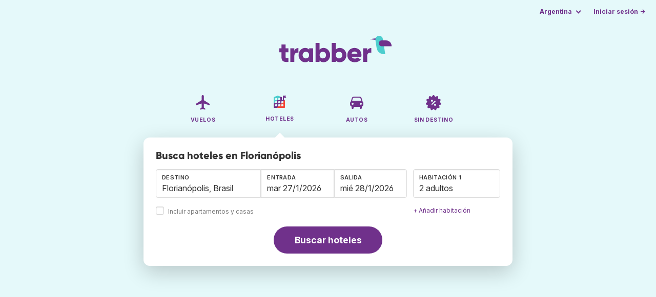

--- FILE ---
content_type: text/html;charset=utf-8
request_url: https://www.trabber.com.ar/hoteles/brasil-br/florianopolis-3463237/
body_size: 12816
content:
<!DOCTYPE html>
<html lang="es" >
<head>
<meta charset="utf-8">
<base href="https://www.trabber.com.ar/">
<meta name="viewport" content="width=device-width,initial-scale=1">
<meta name="mobile-web-app-capable" content="yes">
<meta name="apple-mobile-web-app-capable" content="yes">
<meta name="apple-mobile-web-app-status-bar-style" content="black-translucent">
<meta name="apple-mobile-web-app-title" content="Trabber">
<meta name="robots" content="max-image-preview:large"><link rel="apple-touch-icon" sizes="180x180" href="/apple-touch-icon.png">
<link rel="icon" type="image/png" sizes="32x32" href="/favicon-32x32.png">
<link rel="icon" type="image/png" sizes="16x16" href="/favicon-16x16.png">
<link rel="manifest" href="/site.webmanifest">
<link rel="mask-icon" href="/safari-pinned-tab.svg" color="#70318b">
<meta name="msapplication-TileColor" content="#70318b">
<meta name="msapplication-config" content="/browserconfig.xml">
<meta name="theme-color" content="#70318b">
<link rel="preload" as="font" href="https://www.trabber.com.ar/fonts/InterVariable.woff2" type="font/woff2" crossorigin="anonymous">
<link rel="preload" as="font" href="https://www.trabber.com.ar/fonts/Gilroy-ExtraBold.woff2" type="font/woff2" crossorigin="anonymous">
<meta property="og:image" content="https://upload.wikimedia.org/wikipedia/commons/thumb/0/09/Morro_da_Cruz%2C_Florian%C3%B3polis_-_SC%2C_Brazil_-_panoramio_%28cropped%29.jpg/1200px-Morro_da_Cruz%2C_Florian%C3%B3polis_-_SC%2C_Brazil_-_panoramio_%28cropped%29.webp">
<script>
!function(){var e=!1;window.onerror=function(n,r,o,t,a){if(!e){var s={href:document.location.href,msg:n,url:r,line:o,col:t};null!=a&&(s.message=a.message,s.name=a.name,s.stack=a.stack);var i=new XMLHttpRequest;i.open("POST","/admin/javascript-report"),i.send(JSON.stringify(s)),e=!0}return!1}}();
</script>
<script>
function footerContact() {
    window.location.href="https://www.trabber.com.ar/contact" + "?url=" + encodeURIComponent(window.location.href);
}
var trbq = trbq || [];
trbq.push(['globalInit']);

window.dataLayer = window.dataLayer || [];
function gtag(){dataLayer.push(arguments);}
</script>
<script async src="https://accounts.google.com/gsi/client"></script><title>Hoteles baratos en Florianópolis desde $ 35.871 - Trabber Hoteles</title>
<meta name="description" content="Busca hoteles baratos en Florianópolis. Compara y encuentra el mejor precio en Trabber y reserva tu hotel en Florianópolis.">
<meta name="twitter:card" content="summary">
<meta name="twitter:site" content="@Trabber">
<meta name="twitter:title" content="Hoteles baratos en Florianópolis desde $ 35.871 - Trabber Hoteles">
<meta name="twitter:description" content="Busca hoteles baratos en Florianópolis. Compara y encuentra el mejor precio en Trabber y reserva tu hotel en Florianópolis.">
<meta name="twitter:image" content="https://www.trabber.com.ar/images/logos/tw-share.png">
<meta name="twitter:image:width" content="1024">
<meta name="twitter:image:height" content="512">
<meta name="referrer" content="no-referrer">
<script>
trbq.push(function() {

    hotelFormFocus();

    document.getElementById("js_support").value = 'Y';

    addLocationAutocomplete("dest_text", "dest_container", "dest", "https://www.trabber.com.ar/ajax/dest_autocomplete", {gApi: true});

    window.maxRooms = 10;


    addPikadayCombo('from_date','to_date','/',1,1,true);

    addTravellersDropdown('ages1', 'passengers_text1','adults1','children1',null,'adulto','adultos','menor','menores');


    

});
</script>
<script type="application/ld+json">
{
"@context":"https://schema.org",
"@type":"WebSite",
"name":"Trabber",
"url": "https://www.trabber.com.ar/"
}
</script>
<script type="application/ld+json">
{
"@context":"https://schema.org",
"@type":"Organization",
"name":"Trabber",
"url":"https://www.trabber.com.ar/",

"sameAs":["https://www.facebook.com/trabber",
"https://x.com/Trabber",
"https://www.instagram.com/trabber/",
"https://www.youtube.com/@trabber"],

"logo":"https://www.trabber.com.ar/images/logo-trabber.svg"
}
</script>
<script>
function showWanning() {
    document.getElementById("wanningmsg").innerHTML = "<b>El navegador ha bloqueado las ventanas de comparación</b><br>Revisa las opciones de tu navegador para permitir ventanas emergentes.<br>";
    document.getElementById("wanning").style.display = "block";
}
</script>
<script>
gtag('js', new Date());
function rP(i,n){var t,r=i.split("?")[0],e=[],l=-1!==i.indexOf("?")?i.split("?")[1]:"";if(""!==l){var s=l.indexOf("#");-1!==s&&(l=l.substring(0,s));for(var f=(e=l.split("&")).length-1;f>=0;f-=1)t=e[f].split("=")[0],n.indexOf(t)>=0&&e.splice(f,1);e.length&&(r=r+"?"+e.join("&"))}return r}
var ga4ecb = function (en) {

};

var ga4cfg = {

    send_page_view: false
};
var ga4up = {};
gtag('set','page_location',rP(document.location.href,['id','ead','ttclickid']));

ga4up['app'] = 'false';

ga4up['device_cat'] = 'laptop-16';
gtag('set','user_properties',ga4up);

gtag('config', 'G-HC0X13S1L6', ga4cfg);
gtag('event', 'page_view', {
    'event_callback': function() {
        ga4ecb('page_view');
    }
});

gtag('config', 'AW-1062050928');
</script>


<link rel="stylesheet" href="https://www.trabber.com.ar/css/style.min.css?7a00516ce281656093e26d6a4fad4ecd.cache.css">
<meta property="twitter:account_id" content="4503599629823226">
<meta name="facebook-domain-verification" content="p50hmsofx3vvw9043nuzbgcg58vzt5">
<link rel="canonical" href="https://www.trabber.com.ar/hoteles/brasil-br/florianopolis-3463237/">
<link rel="alternate" hreflang="ca" href="https://www.trabber.cat/hotels/brasil-br/florianopolis-3463237/">
<link rel="alternate" hreflang="ca-es" href="https://www.trabber.cat/hotels/brasil-br/florianopolis-3463237/">
<link rel="alternate" hreflang="de" href="https://www.trabber.de/hotels/brasilien-br/florianopolis-3463237/">
<link rel="alternate" hreflang="de-at" href="https://www.trabber.at/hotels/brasilien-br/florianopolis-3463237/">
<link rel="alternate" hreflang="de-ch" href="https://www.trabber.ch/hotels/brasilien-br/florianopolis-3463237/">
<link rel="alternate" hreflang="de-de" href="https://www.trabber.de/hotels/brasilien-br/florianopolis-3463237/">
<link rel="alternate" hreflang="en" href="https://www.trabber.us/hotels/brazil-br/florianopolis-3463237/">
<link rel="alternate" hreflang="en-au" href="https://www.trabber.com.au/hotels/brazil-br/florianopolis-3463237/">
<link rel="alternate" hreflang="en-ca" href="https://www.trabber.ca/hotels/brazil-br/florianopolis-3463237/">
<link rel="alternate" hreflang="en-de" href="https://www.trabber.de/en/hotels/brazil-br/florianopolis-3463237/">
<link rel="alternate" hreflang="en-es" href="https://www.trabber.es/en/hotels/brazil-br/florianopolis-3463237/">
<link rel="alternate" hreflang="en-gb" href="https://www.trabber.co.uk/hotels/brazil-br/florianopolis-3463237/">
<link rel="alternate" hreflang="en-ie" href="https://www.trabber.ie/hotels/brazil-br/florianopolis-3463237/">
<link rel="alternate" hreflang="en-in" href="https://www.trabber.in/hotels/brazil-br/florianopolis-3463237/">
<link rel="alternate" hreflang="en-nz" href="https://www.trabber.co.nz/hotels/brazil-br/florianopolis-3463237/">
<link rel="alternate" hreflang="en-us" href="https://www.trabber.us/hotels/brazil-br/florianopolis-3463237/">
<link rel="alternate" hreflang="en-za" href="https://www.trabber.co.za/hotels/brazil-br/florianopolis-3463237/">
<link rel="alternate" hreflang="es" href="https://www.trabber.es/hoteles/brasil-br/florianopolis-3463237/">
<link rel="alternate" hreflang="es-ar" href="https://www.trabber.com.ar/hoteles/brasil-br/florianopolis-3463237/">
<link rel="alternate" hreflang="es-cl" href="https://www.trabber.cl/hoteles/brasil-br/florianopolis-3463237/">
<link rel="alternate" hreflang="es-co" href="https://www.trabber.co/hoteles/brasil-br/florianopolis-3463237/">
<link rel="alternate" hreflang="es-cr" href="https://www.trabber.co.cr/hoteles/brasil-br/florianopolis-3463237/">
<link rel="alternate" hreflang="es-ec" href="https://www.trabber.ec/hoteles/brasil-br/florianopolis-3463237/">
<link rel="alternate" hreflang="es-es" href="https://www.trabber.es/hoteles/brasil-br/florianopolis-3463237/">
<link rel="alternate" hreflang="es-gt" href="https://www.trabber.gt/hoteles/brasil-br/florianopolis-3463237/">
<link rel="alternate" hreflang="es-mx" href="https://www.trabber.mx/hoteles/brasil-br/florianopolis-3463237/">
<link rel="alternate" hreflang="es-pa" href="https://www.trabber.com.pa/hoteles/brasil-br/florianopolis-3463237/">
<link rel="alternate" hreflang="es-pe" href="https://www.trabber.pe/hoteles/brasil-br/florianopolis-3463237/">
<link rel="alternate" hreflang="es-us" href="https://www.trabber.us/es/hoteles/brasil-br/florianopolis-3463237/">
<link rel="alternate" hreflang="es-ve" href="https://www.trabber.com.ve/hoteles/brasil-br/florianopolis-3463237/">
<link rel="alternate" hreflang="fr" href="https://www.trabber.fr/hotels/bresil-br/florianopolis-3463237/">
<link rel="alternate" hreflang="fr-ca" href="https://www.trabber.ca/fr/hotels/bresil-br/florianopolis-3463237/">
<link rel="alternate" hreflang="fr-ch" href="https://www.trabber.ch/fr/hotels/bresil-br/florianopolis-3463237/">
<link rel="alternate" hreflang="fr-fr" href="https://www.trabber.fr/hotels/bresil-br/florianopolis-3463237/">
<link rel="alternate" hreflang="it" href="https://www.trabber.it/hotel/brasile-br/florianopolis-3463237/">
<link rel="alternate" hreflang="it-ch" href="https://www.trabber.ch/it/hotel/brasile-br/florianopolis-3463237/">
<link rel="alternate" hreflang="it-it" href="https://www.trabber.it/hotel/brasile-br/florianopolis-3463237/">
<link rel="alternate" hreflang="pt" href="https://www.trabber.com.br/hoteis/brasil-br/florianopolis-3463237/">
<link rel="alternate" hreflang="pt-br" href="https://www.trabber.com.br/hoteis/brasil-br/florianopolis-3463237/">
<link rel="alternate" hreflang="pt-pt" href="https://www.trabber.pt/hoteis/brasil-br/florianopolis-3463237/">

<link rel="next" href="https://www.trabber.com.ar/hoteles/brasil-br/florianopolis-3463237/?page=2">
<link rel="prefetch" href="https://www.trabber.com.ar/images/icons/dot-loader.svg">
<script async src="https://www.trabber.com.ar/javascript/z/new-es.js?36faafdbb8373ee9b03e68ad58e27429.cache.js"></script>
<script async src="https://www.googletagmanager.com/gtag/js?id=AW-1062050928"></script>
</head>
<body class="home">

<!-- arya -->

<div class="background-image-container background-hotel"></div>

<section class="masthead">

    <div class="bar">
        <div class="bar-left">
        </div>
        <div class="bar-right">
            <script>
    
    // if (('serviceWorker' in navigator) && ('PushManager' in window)) {
    if (('serviceWorker' in navigator)) {
        window.addEventListener('load', function() {
            navigator.serviceWorker.register('https://www.trabber.com.ar/service-worker.js');
        });
    }

    if (('serviceWorker' in navigator) && ('PushManager' in window) && ('ready' in window.navigator.serviceWorker)) {
        window.navigator.serviceWorker.ready
            .then(function(reg) {
                if (!('pushManager' in reg)) {
                    return;
                }
                reg.pushManager.getSubscription()
                    .then(function(subscription) {
                        trbq.push(['getSubscriptions','https://www.trabber.com.ar/',JSON.stringify(subscription)]);
                    });
            });
    }
</script>

<div id="alerts" class="bar-item" style="display:none;">
    <div class="dropdown">
        <div>
            <button class="button is-small is-text" aria-haspopup="false" onclick="location.href='https://www.trabber.com.ar/alerts/'">
                <span>Alertas (<span id="alertsNum"></span>)</span>
            </button>
        </div>
    </div>
</div>

<div class="bar-item">
    <div class="dropdown dropdown-autoclose">
        <div class="dropdown-trigger">
            <button class="button is-small is-text" aria-haspopup="true" aria-controls="country-menu">
                <span>Argentina</span>
            </button>
        </div>
        <div class="dropdown-menu is-multi-column" role="menu" id="country-menu">
            <div class="dropdown-content">
                <a class="dropdown-item" href="https://www.trabber.com.ar/hoteles/brasil-br/florianopolis-3463237/"><span class="flags flag-ar"> </span> Argentina</a><a class="dropdown-item" href="https://www.trabber.com.au/hotels/brazil-br/florianopolis-3463237/"><span class="flags flag-au"> </span> Australia</a><a class="dropdown-item" href="https://www.trabber.com.br/hoteis/brasil-br/florianopolis-3463237/"><span class="flags flag-br"> </span> Brasil</a><a class="dropdown-item" href="https://www.trabber.ca/hotels/brazil-br/florianopolis-3463237/"><span class="flags flag-ca"> </span> Canada (en)</a><a class="dropdown-item" href="https://www.trabber.ca/fr/hotels/bresil-br/florianopolis-3463237/"><span class="flags flag-ca"> </span> Canada (fr)</a><a class="dropdown-item" href="https://www.trabber.cl/hoteles/brasil-br/florianopolis-3463237/"><span class="flags flag-cl"> </span> Chile</a><a class="dropdown-item" href="https://www.trabber.co/hoteles/brasil-br/florianopolis-3463237/"><span class="flags flag-co"> </span> Colombia</a><a class="dropdown-item" href="https://www.trabber.co.cr/hoteles/brasil-br/florianopolis-3463237/"><span class="flags flag-cr"> </span> Costa Rica</a><a class="dropdown-item" href="https://www.trabber.de/hotels/brasilien-br/florianopolis-3463237/"><span class="flags flag-de"> </span> Deutschland (de)</a><a class="dropdown-item" href="https://www.trabber.de/en/hotels/brazil-br/florianopolis-3463237/"><span class="flags flag-de"> </span> Germany (en)</a><a class="dropdown-item" href="https://www.trabber.ec/hoteles/brasil-br/florianopolis-3463237/"><span class="flags flag-ec"> </span> Ecuador</a><a class="dropdown-item" href="https://www.trabber.es/hoteles/brasil-br/florianopolis-3463237/"><span class="flags flag-es"> </span> España (es)</a><a class="dropdown-item" href="https://www.trabber.cat/hotels/brasil-br/florianopolis-3463237/"><span class="flags flag-es"> </span> Espanya (ca)</a><a class="dropdown-item" href="https://www.trabber.es/en/hotels/brazil-br/florianopolis-3463237/"><span class="flags flag-es"> </span> Spain (en)</a><a class="dropdown-item" href="https://www.trabber.fr/hotels/bresil-br/florianopolis-3463237/"><span class="flags flag-fr"> </span> France</a><a class="dropdown-item" href="https://www.trabber.gt/hoteles/brasil-br/florianopolis-3463237/"><span class="flags flag-gt"> </span> Guatemala</a><a class="dropdown-item" href="https://www.trabber.in/hotels/brazil-br/florianopolis-3463237/"><span class="flags flag-in"> </span> India</a><a class="dropdown-item" href="https://www.trabber.ie/hotels/brazil-br/florianopolis-3463237/"><span class="flags flag-ie"> </span> Ireland</a><a class="dropdown-item" href="https://www.trabber.it/hotel/brasile-br/florianopolis-3463237/"><span class="flags flag-it"> </span> Italia</a><a class="dropdown-item" href="https://www.trabber.mx/hoteles/brasil-br/florianopolis-3463237/"><span class="flags flag-mx"> </span> México</a><a class="dropdown-item" href="https://www.trabber.co.nz/hotels/brazil-br/florianopolis-3463237/"><span class="flags flag-nz"> </span> New Zealand</a><a class="dropdown-item" href="https://www.trabber.at/hotels/brasilien-br/florianopolis-3463237/"><span class="flags flag-at"> </span> Österreich</a><a class="dropdown-item" href="https://www.trabber.com.pa/hoteles/brasil-br/florianopolis-3463237/"><span class="flags flag-pa"> </span> Panamá</a><a class="dropdown-item" href="https://www.trabber.pe/hoteles/brasil-br/florianopolis-3463237/"><span class="flags flag-pe"> </span> Perú</a><a class="dropdown-item" href="https://www.trabber.pt/hoteis/brasil-br/florianopolis-3463237/"><span class="flags flag-pt"> </span> Portugal</a><a class="dropdown-item" href="https://www.trabber.ch/hotels/brasilien-br/florianopolis-3463237/"><span class="flags flag-ch"> </span> Schweiz (de)</a><a class="dropdown-item" href="https://www.trabber.ch/fr/hotels/bresil-br/florianopolis-3463237/"><span class="flags flag-ch"> </span> Suisse (fr)</a><a class="dropdown-item" href="https://www.trabber.ch/it/hotel/brasile-br/florianopolis-3463237/"><span class="flags flag-ch"> </span> Svizzera (it)</a><a class="dropdown-item" href="https://www.trabber.co.za/hotels/brazil-br/florianopolis-3463237/"><span class="flags flag-za"> </span> South Africa</a><a class="dropdown-item" href="https://www.trabber.co.uk/hotels/brazil-br/florianopolis-3463237/"><span class="flags flag-uk"> </span> United Kingdom</a><a class="dropdown-item" href="https://www.trabber.us/hotels/brazil-br/florianopolis-3463237/"><span class="flags flag-us"> </span> United States (en)</a><a class="dropdown-item" href="https://www.trabber.us/es/hoteles/brasil-br/florianopolis-3463237/"><span class="flags flag-us"> </span> Estados Unidos (es)</a><a class="dropdown-item" href="https://www.trabber.com.ve/hoteles/brasil-br/florianopolis-3463237/"><span class="flags flag-ve"> </span> Venezuela</a></div>
        </div>
    </div>
</div>

<div class="bar-item">
    <a class="button is-small is-text has-text-primary login-link" href="https://www.trabber.com.ar/login">Iniciar sesión &rarr;</a> <div id="g_id_onload"
data-use_fedcm_for_prompt="true"
data-client_id="305488027803-cpmlh62ipriuh4n5qjfld6hoacci16j3.apps.googleusercontent.com"
data-login_uri="https://www.trabber.com.ar/account/gsi-return"
data-auto_select="true"
data-prompt_parent_id="g_id_onload"
style="position: fixed; top: 35px; right: 10px; z-index: 1001;">
</div>
</div>

</div>
    </div>

    <div class="container is-fluid">
        <div class="columns is-centered">
            <div class="column is-full">

                <div class="has-text-centered">
<div class="logo">
                        <a href="https://www.trabber.com.ar/"><img src="https://www.trabber.com.ar/images/logo-trabber.svg" width="220" height="52" alt="Trabber Argentina"></a>
                    </div>
<div class="tabs is-main-nav is-centered">
                        <ul id="main-nav"><li><a  href="https://www.trabber.com.ar/"><img class="marginb-on" width="32" height="32" src="https://www.trabber.com.ar/images/icons/flights-off.svg" alt="Vuelos"> <strong class="no-text">Vuelos</strong></a></li> <li class="is-active"><a  href="https://www.trabber.com.ar/hoteles/"><img class="marginb-on" width="32" height="32" src="https://www.trabber.com.ar/images/icons/hotels.svg" alt="Hoteles"> <strong class="no-text">Hoteles</strong></a></li> <li><a  href="https://www.trabber.com.ar/autos/"><img class="marginb-on" width="32" height="32" src="https://www.trabber.com.ar/images/icons/cars-off.svg" alt="Autos"> <strong class="no-text">Autos</strong></a></li> <li><a  href="https://www.trabber.com.ar/ofertas/"><img class="marginb-on" width="32" height="32" src="https://www.trabber.com.ar/images/icons/offers-off.svg" alt="Sin destino"> <strong class="no-text">Sin destino</strong></a></li> </ul></div>
                </div>

                <div class="box is-paddingless has-large-border-radius">


                    <h1 class="px-5 pt-5 title is-size-5">
Busca hoteles en Florianópolis</h1>

<form class="px-5 pt-4 pb-5 form-hotels" id="search-form" action="https://www.trabber.com.ar/hotel-search-start" method="post" onclick="trbq.push(['searchformclick']);" onmouseup="trbq.push(['searchformclick']);">
        <input id="searchId" name="searchId" type="hidden" value="">
        <input id="js_support" name="js_support" type="hidden" value="N">

        <fieldset>
            <div class="fields is-horizontal">
                <div class="field-body">
                    <div class="field ">
                        <div class="fancy-fields is-grouped">
                            <div class="field">
                                <input id="dest" name="dest" type="hidden" value="3463237">
                                <label class="label" for="dest_text">Destino</label>
                                <div class="control mb-3" id="DestAutoComplete">
                                    <input class="input" type="text" id="dest_text" name="dest_text" value="Florianópolis, Brasil" title="Florianópolis, Brasil" placeholder="p.ej. Rosario" autocomplete="off">
                                    <div id="dest_container"></div>
                                </div>
                                <span class="is-block mb-3 ">
                                    <input type="checkbox" name="hostels" class="is-checkradio is-small" id="hostels" value="y" >
                                    <label class="checkbox is-size-7 has-text-grey" for="hostels">Incluir apartamentos y casas</label>
                                </span>
                            </div>
                            <div class="field has-width-short">
                                <label class="label" for="from_date">Entrada</label>
                                <div class="control mb-3">
                                    <input class="input" type="text" autocomplete="off" name="from_date" id="from_date" maxlength="14" size="14" value="27/1/2026">
                                </div>
                            </div>
                            <div class="field has-width-short">
                                <label class="label" for="to_date">Salida</label>
                                <div class="control mb-3">
                                    <input class="input" type="text" autocomplete="off" name="to_date" id="to_date" maxlength="14" size="14" value="28/1/2026">
                                </div>
                            </div>
                        </div>
                    </div>
                    <div class="field ">
                        <div class="fancy-fields">
                            <div class="field">
                                <div id="room-holder">
                                    <div class="dropdown passengers dropdown-autoclose mb-1 is-block" >
                                        <label class="dropdown-trigger label">Habitación 1</label>
                                        <div class="dropdown-trigger control">
                                            <button class="input without-shadow without-arrow" type="button" id="passengers_text1" name="passengers_text1"></button>
                                        </div>
                                        <div class="dropdown-menu dropdown-travellers" role="menu">
                                            <div class="dropdown-content px-4 py-4">
                                                <a class="delete dropdown-trigger" style="position:absolute; right:9px;" title="cerrar"></a>
                                                <p>
                                                <span class="amount">
                                                    <button type="button" id="adults1_less">⊖</button>
                                                    <input id="adults1" name="adults1" type="text" readonly tabindex="-1" value="2">
                                                    <button type="button" id="adults1_more">⊕</button></span>
                                                    <label for="adults1"><strong><span id="adults1_lbl">adultos</span></strong></label>
                                                </p>
                                                <p>
                                                <span class="amount"><button type="button" id="children1_less">⊖</button>
                                                    <input id="children1" name="children1" type="text" readonly tabindex="-1" value="0">
                                                    <button type="button" id="children1_more">⊕</button></span>
                                                    <label for="children1"><strong><span id="children1_lbl">menores</span></strong></label>
                                                </p>
                                                <div class="children" id="ages1" style="display:none;">
    <div class="is-vcentered" id="ages1_1" style="display:none;">
        <div class="is-7" style="flex:auto;align-self:center;">
            <strong>Edad niño&nbsp;1</strong>
        </div>
        <div class="mb-1">
            <div class="select is-small">
                <select name="ages1_1">
                    <option value="0">0</option>
                        <option value="1">1</option>
                        <option value="2">2</option>
                        <option value="3">3</option>
                        <option value="4">4</option>
                        <option value="5">5</option>
                        <option value="6">6</option>
                        <option value="7">7</option>
                        <option value="8">8</option>
                        <option value="9">9</option>
                        <option value="10">10</option>
                        <option value="11">11</option>
                        <option value="12">12</option>
                        <option value="13">13</option>
                        <option value="14">14</option>
                        <option value="15">15</option>
                        <option value="16">16</option>
                        <option value="17">17</option>
                        </select>
            </div>
        </div>
    </div>
    <div class="is-vcentered" id="ages1_2" style="display:none;">
        <div class="is-7" style="flex:auto;align-self:center;">
            <strong>Edad niño&nbsp;2</strong>
        </div>
        <div class="mb-1">
            <div class="select is-small">
                <select name="ages1_2">
                    <option value="0">0</option>
                        <option value="1">1</option>
                        <option value="2">2</option>
                        <option value="3">3</option>
                        <option value="4">4</option>
                        <option value="5">5</option>
                        <option value="6">6</option>
                        <option value="7">7</option>
                        <option value="8">8</option>
                        <option value="9">9</option>
                        <option value="10">10</option>
                        <option value="11">11</option>
                        <option value="12">12</option>
                        <option value="13">13</option>
                        <option value="14">14</option>
                        <option value="15">15</option>
                        <option value="16">16</option>
                        <option value="17">17</option>
                        </select>
            </div>
        </div>
    </div>
    <div class="is-vcentered" id="ages1_3" style="display:none;">
        <div class="is-7" style="flex:auto;align-self:center;">
            <strong>Edad niño&nbsp;3</strong>
        </div>
        <div class="mb-1">
            <div class="select is-small">
                <select name="ages1_3">
                    <option value="0">0</option>
                        <option value="1">1</option>
                        <option value="2">2</option>
                        <option value="3">3</option>
                        <option value="4">4</option>
                        <option value="5">5</option>
                        <option value="6">6</option>
                        <option value="7">7</option>
                        <option value="8">8</option>
                        <option value="9">9</option>
                        <option value="10">10</option>
                        <option value="11">11</option>
                        <option value="12">12</option>
                        <option value="13">13</option>
                        <option value="14">14</option>
                        <option value="15">15</option>
                        <option value="16">16</option>
                        <option value="17">17</option>
                        </select>
            </div>
        </div>
    </div>
    <div class="is-vcentered" id="ages1_4" style="display:none;">
        <div class="is-7" style="flex:auto;align-self:center;">
            <strong>Edad niño&nbsp;4</strong>
        </div>
        <div class="mb-1">
            <div class="select is-small">
                <select name="ages1_4">
                    <option value="0">0</option>
                        <option value="1">1</option>
                        <option value="2">2</option>
                        <option value="3">3</option>
                        <option value="4">4</option>
                        <option value="5">5</option>
                        <option value="6">6</option>
                        <option value="7">7</option>
                        <option value="8">8</option>
                        <option value="9">9</option>
                        <option value="10">10</option>
                        <option value="11">11</option>
                        <option value="12">12</option>
                        <option value="13">13</option>
                        <option value="14">14</option>
                        <option value="15">15</option>
                        <option value="16">16</option>
                        <option value="17">17</option>
                        </select>
            </div>
        </div>
    </div>
    <div class="is-vcentered" id="ages1_5" style="display:none;">
        <div class="is-7" style="flex:auto;align-self:center;">
            <strong>Edad niño&nbsp;5</strong>
        </div>
        <div class="mb-1">
            <div class="select is-small">
                <select name="ages1_5">
                    <option value="0">0</option>
                        <option value="1">1</option>
                        <option value="2">2</option>
                        <option value="3">3</option>
                        <option value="4">4</option>
                        <option value="5">5</option>
                        <option value="6">6</option>
                        <option value="7">7</option>
                        <option value="8">8</option>
                        <option value="9">9</option>
                        <option value="10">10</option>
                        <option value="11">11</option>
                        <option value="12">12</option>
                        <option value="13">13</option>
                        <option value="14">14</option>
                        <option value="15">15</option>
                        <option value="16">16</option>
                        <option value="17">17</option>
                        </select>
            </div>
        </div>
    </div>
    <div class="is-vcentered" id="ages1_6" style="display:none;">
        <div class="is-7" style="flex:auto;align-self:center;">
            <strong>Edad niño&nbsp;6</strong>
        </div>
        <div class="mb-1">
            <div class="select is-small">
                <select name="ages1_6">
                    <option value="0">0</option>
                        <option value="1">1</option>
                        <option value="2">2</option>
                        <option value="3">3</option>
                        <option value="4">4</option>
                        <option value="5">5</option>
                        <option value="6">6</option>
                        <option value="7">7</option>
                        <option value="8">8</option>
                        <option value="9">9</option>
                        <option value="10">10</option>
                        <option value="11">11</option>
                        <option value="12">12</option>
                        <option value="13">13</option>
                        <option value="14">14</option>
                        <option value="15">15</option>
                        <option value="16">16</option>
                        <option value="17">17</option>
                        </select>
            </div>
        </div>
    </div>
    <div class="is-vcentered" id="ages1_7" style="display:none;">
        <div class="is-7" style="flex:auto;align-self:center;">
            <strong>Edad niño&nbsp;7</strong>
        </div>
        <div class="mb-1">
            <div class="select is-small">
                <select name="ages1_7">
                    <option value="0">0</option>
                        <option value="1">1</option>
                        <option value="2">2</option>
                        <option value="3">3</option>
                        <option value="4">4</option>
                        <option value="5">5</option>
                        <option value="6">6</option>
                        <option value="7">7</option>
                        <option value="8">8</option>
                        <option value="9">9</option>
                        <option value="10">10</option>
                        <option value="11">11</option>
                        <option value="12">12</option>
                        <option value="13">13</option>
                        <option value="14">14</option>
                        <option value="15">15</option>
                        <option value="16">16</option>
                        <option value="17">17</option>
                        </select>
            </div>
        </div>
    </div>
    <div class="is-vcentered" id="ages1_8" style="display:none;">
        <div class="is-7" style="flex:auto;align-self:center;">
            <strong>Edad niño&nbsp;8</strong>
        </div>
        <div class="mb-1">
            <div class="select is-small">
                <select name="ages1_8">
                    <option value="0">0</option>
                        <option value="1">1</option>
                        <option value="2">2</option>
                        <option value="3">3</option>
                        <option value="4">4</option>
                        <option value="5">5</option>
                        <option value="6">6</option>
                        <option value="7">7</option>
                        <option value="8">8</option>
                        <option value="9">9</option>
                        <option value="10">10</option>
                        <option value="11">11</option>
                        <option value="12">12</option>
                        <option value="13">13</option>
                        <option value="14">14</option>
                        <option value="15">15</option>
                        <option value="16">16</option>
                        <option value="17">17</option>
                        </select>
            </div>
        </div>
    </div>
    <div class="is-vcentered" id="ages1_9" style="display:none;">
        <div class="is-7" style="flex:auto;align-self:center;">
            <strong>Edad niño&nbsp;9</strong>
        </div>
        <div class="mb-1">
            <div class="select is-small">
                <select name="ages1_9">
                    <option value="0">0</option>
                        <option value="1">1</option>
                        <option value="2">2</option>
                        <option value="3">3</option>
                        <option value="4">4</option>
                        <option value="5">5</option>
                        <option value="6">6</option>
                        <option value="7">7</option>
                        <option value="8">8</option>
                        <option value="9">9</option>
                        <option value="10">10</option>
                        <option value="11">11</option>
                        <option value="12">12</option>
                        <option value="13">13</option>
                        <option value="14">14</option>
                        <option value="15">15</option>
                        <option value="16">16</option>
                        <option value="17">17</option>
                        </select>
            </div>
        </div>
    </div>
    <div class="is-vcentered" id="ages1_10" style="display:none;">
        <div class="is-7" style="flex:auto;align-self:center;">
            <strong>Edad niño&nbsp;10</strong>
        </div>
        <div class="mb-1">
            <div class="select is-small">
                <select name="ages1_10">
                    <option value="0">0</option>
                        <option value="1">1</option>
                        <option value="2">2</option>
                        <option value="3">3</option>
                        <option value="4">4</option>
                        <option value="5">5</option>
                        <option value="6">6</option>
                        <option value="7">7</option>
                        <option value="8">8</option>
                        <option value="9">9</option>
                        <option value="10">10</option>
                        <option value="11">11</option>
                        <option value="12">12</option>
                        <option value="13">13</option>
                        <option value="14">14</option>
                        <option value="15">15</option>
                        <option value="16">16</option>
                        <option value="17">17</option>
                        </select>
            </div>
        </div>
    </div>
    </div>
</div>
                                        </div>
                                    </div>
                                </div>
                            </div> <!-- room-holder -->
                            <div class="is-size-7 pt-3">
                                <a id="add-room" href="#" onclick='addRoom("Habitación",2,0,"Borrar","adulto","adultos","menor","menores","Edad niño","10");return false;'>+ Añadir habitación</a>
                            </div>
                        </div>
                    </div>

                    </div>
            </div>

            <div class="has-text-centered mt-2">
                    <button id="submit_button" class="button is-primary is-large is-rounded" type="submit">Buscar hoteles</button>
                </div>

            </fieldset>
    

</form>
<div id="wanning" style="display:none">
    <div style="position:absolute; left:0; top:0; width:100%; height:100%; z-index:1000; background-color: grey; opacity: 0.5; text-align:left;"></div>
    <div style="position:absolute; top:10px; left:10px; z-index:1100;width:400px;background-color:#ffffe1; margin-top: 10px; margin-left:10px; padding:15px; text-align: left;border-width: 1px; border-style: solid; border-color: black; color:black;">
        <span id="wanningmsg"></span>
        <input type="button" id="continue" name="continue" value="Continuar búsqueda" onclick="trbq.push(['continueSearchHotels', '%d/%m/%Y',[]])" style="margin-top:10px;">
    </div>
</div>



</div>


            </div>
        </div>

    </div>
</section>



<script>
gtag('event','view_item_list',{
'send_to':'AW-1062050928',
'product':'hotel',
'items':[{
'google_business_vertical':'travel',
'destination':'3463237'
}]
});
</script>
<script type="application/ld+json">
{
"@context":"https://schema.org/",
"@type":"Product",
"name":"Hoteles baratos en Florian\u00F3polis desde $\u00A035.871 - Trabber Hoteles",
"offers":{
  "@type":"AggregateOffer",
  "lowPrice":"35871",
  "priceCurrency":"ARS"
}
}
</script>
<section class="section">    <div class="container is-narrow">

            <nav class="breadcrumb has-arrow-separator" aria-label="breadcrumbs" itemscope itemtype="https://schema.org/BreadcrumbList"><ul><li itemprop="itemListElement" itemscope itemtype="https://schema.org/ListItem"><a href="https://www.trabber.com.ar/hoteles/" itemprop="item"><span itemprop="name">Hoteles</span></a><meta itemprop="position" content="1"></li><li itemprop="itemListElement" itemscope itemtype="https://schema.org/ListItem"><a href="https://www.trabber.com.ar/hoteles/mundo/" itemprop="item"><span itemprop="name">Hoteles en el mundo</span></a><meta itemprop="position" content="2"></li><li itemprop="itemListElement" itemscope itemtype="https://schema.org/ListItem"><a href="https://www.trabber.com.ar/hoteles/brasil-br/" itemprop="item"><span itemprop="name">Hoteles en Brasil</span></a><meta itemprop="position" content="3"></li><li class="is-active" itemprop="itemListElement" itemscope itemtype="https://schema.org/ListItem"><a href="https://www.trabber.com.ar/hoteles/brasil-br/florianopolis-3463237/" itemprop="item" aria-current="page"><span itemprop="name">Hoteles en Florianópolis</span></a><meta itemprop="position" content="4"></li></ul></nav><div class="columns mb-3">

                <div class="column is-9 mb-6">

                    <h2 class="is-size-2 mb-2">Hoteles en Florianópolis</h2>
                    <p class="is-size-5 mb-6">Encuentra hoteles en Florianópolis en Trabber. Buscamos en las webs de hoteles y agencias de viaje para encontrar tu mejor hotel en Florianópolis o en cualquier otro destino.</p>

                    <h2 class="is-size-4 mb-4">Hoteles con mejor valoración en Florianópolis</h2>
                    <div class="result-list">
                        <div class="box result-item type-hotel">
                            <div class="hotel-groups-container">
                                <div class="columns is-mobile hotel-group-1">
                                    <div class="column big-image">

                                        <a href="https://www.trabber.com.ar/hoteles/brasil-br/florianopolis-3463237/bangalo-natureza-385557203/" class="image-container" style="background-image: url('https://q-xx.bstatic.com/xdata/images/hotel/max500/778885522.jpg?k=44e87bc9734dbacdc92c3574c8eb944680943f397c79e05dd50f97f1be8ee89d&o=')">
                                                </a>

                                    </div>
                                    <div class="column">

                                        <div class="result-info">
                                            <h2 class="result-title"><a style="color:#333" href="https://www.trabber.com.ar/hoteles/brasil-br/florianopolis-3463237/bangalo-natureza-385557203/">Bangalô Natureza</a></h2>
                                            <p class="result-stars" title="null"></p>

                                            <div class="columns">
                                                <div class="column">
                                                    <div class="result-rating">
                                                        <div title="Valoración: 10.0 / 10" class="score is-tabular is-high">
                                                            10.0</div>
                                                        <div class="reviews">
                                                            <p><strong>Excelente</strong></p>
                                                                </div>
                                                    </div>
                                                </div>
                                            </div>
                                        </div>
                                    </div>
                                </div>
                                <div class="columns is-mobile hotel-group-2">
                                    <div class="column">
                                        <div class="hotel-result-features mb-1 single-col">
                                            <ul>
                                                 <li title="Parking"><img width="12" height="12" src="images/icons/icon-check.svg" alt="">parking (gratis)</li> <li title="Wifi"><img width="12" height="12" src="images/icons/icon-check.svg" alt="">wifi (gratis)</li></ul>
                                        </div>
                                    </div>

                                    <div class="column result-offer is-narrow">
                                        <div class="offer">
                                            <div class="from is-size-7">
                                                Desde</div>
                                            <div class="price is-tabular">$ 40.788</div>
                                                </div>

                                        <div class="cta">
                                            <a class="button is-fullwidth is-primary" href="https://www.trabber.com.ar/hoteles/brasil-br/florianopolis-3463237/bangalo-natureza-385557203/">Ver hotel</a>
                                        </div>
                                    </div>
                                        </div>
                            </div>
                            <div class="columns"></div>  </div>

                        <div class="box result-item type-hotel">
                            <div class="hotel-groups-container">
                                <div class="columns is-mobile hotel-group-1">
                                    <div class="column big-image">

                                        <a href="https://www.trabber.com.ar/hoteles/brasil-br/florianopolis-3463237/pousada-souza-387880334/" class="image-container" style="background-image: url('https://q-xx.bstatic.com/xdata/images/hotel/max500/316152277.jpg?k=ce9ca4073263304d95aef1973d0b0c89ad2af1258e80a45e6d30c3504766591f&o=')">
                                                </a>

                                    </div>
                                    <div class="column">

                                        <div class="result-info">
                                            <h2 class="result-title"><a style="color:#333" href="https://www.trabber.com.ar/hoteles/brasil-br/florianopolis-3463237/pousada-souza-387880334/">Pousada Souza</a></h2>
                                            <p class="result-stars" title="2 estrellas">★★</p>

                                            <div class="columns">
                                                <div class="column">
                                                    <div class="result-rating">
                                                        <div title="Valoración: 9.9 / 10" class="score is-tabular is-high">
                                                            9.9</div>
                                                        <div class="reviews">
                                                            <p><strong>Excelente</strong></p>
                                                                </div>
                                                    </div>
                                                </div>
                                            </div>
                                        </div>
                                    </div>
                                </div>
                                <div class="columns is-mobile hotel-group-2">
                                    <div class="column">
                                        <div class="hotel-result-features mb-1 single-col">
                                            <ul>
                                                 <li title="Parking"><img width="12" height="12" src="images/icons/icon-check.svg" alt="">parking (gratis)</li> <li title="Wifi"><img width="12" height="12" src="images/icons/icon-check.svg" alt="">wifi (gratis)</li> <li title="Aire acondicionado"><img width="12" height="12" src="images/icons/icon-check.svg" alt="">ac</li></ul>
                                        </div>
                                    </div>

                                    <div class="column result-offer is-narrow">
                                        <div class="offer">
                                            </div>

                                        <div class="cta">
                                            <a class="button is-fullwidth is-primary" href="https://www.trabber.com.ar/hoteles/brasil-br/florianopolis-3463237/pousada-souza-387880334/">Ver hotel</a>
                                        </div>
                                    </div>
                                        </div>
                            </div>
                            <div class="columns"></div>  </div>

                        <div class="box result-item type-hotel">
                            <div class="hotel-groups-container">
                                <div class="columns is-mobile hotel-group-1">
                                    <div class="column big-image">

                                        <a href="https://www.trabber.com.ar/hoteles/brasil-br/florianopolis-3463237/pousada-estrela-guia-382989791/" class="image-container" style="background-image: url('https://q-xx.bstatic.com/xdata/images/hotel/max500/428462895.jpg?k=1c002ded2f87a2a520bd1894ff9088c020263cebbb872f09d5dc4c02e7e480d7&o=')">
                                                </a>

                                    </div>
                                    <div class="column">

                                        <div class="result-info">
                                            <h2 class="result-title"><a style="color:#333" href="https://www.trabber.com.ar/hoteles/brasil-br/florianopolis-3463237/pousada-estrela-guia-382989791/">Pousada Estrela Guia</a></h2>
                                            <p class="result-stars" title="2 estrellas">★★</p>

                                            <div class="columns">
                                                <div class="column">
                                                    <div class="result-rating">
                                                        <div title="Valoración: 9.8 / 10" class="score is-tabular is-high">
                                                            9.8</div>
                                                        <div class="reviews">
                                                            <p><strong>Excelente</strong></p>
                                                                </div>
                                                    </div>
                                                </div>
                                            </div>
                                        </div>
                                    </div>
                                </div>
                                <div class="columns is-mobile hotel-group-2">
                                    <div class="column">
                                        <div class="hotel-result-features mb-1 single-col">
                                            <ul>
                                                 <li title="Parking"><img width="12" height="12" src="images/icons/icon-check.svg" alt="">parking (gratis)</li> <li title="Wifi"><img width="12" height="12" src="images/icons/icon-check.svg" alt="">wifi (gratis)</li> <li title="Aire acondicionado"><img width="12" height="12" src="images/icons/icon-check.svg" alt="">ac</li></ul>
                                        </div>
                                    </div>

                                    <div class="column result-offer is-narrow">
                                        <div class="offer">
                                            </div>

                                        <div class="cta">
                                            <a class="button is-fullwidth is-primary" href="https://www.trabber.com.ar/hoteles/brasil-br/florianopolis-3463237/pousada-estrela-guia-382989791/">Ver hotel</a>
                                        </div>
                                    </div>
                                        </div>
                            </div>
                            <div class="columns"></div>  </div>

                        <div class="box result-item type-hotel">
                            <div class="hotel-groups-container">
                                <div class="columns is-mobile hotel-group-1">
                                    <div class="column big-image">

                                        <a href="https://www.trabber.com.ar/hoteles/brasil-br/florianopolis-3463237/the-hyperion-boutique-hotel-388148321/" class="image-container" style="background-image: url('https://q-xx.bstatic.com/xdata/images/hotel/max500/235048369.jpg?k=55c0ccdaa894a28fe42d3105a2901fdd50a0c0901185769efff40cd1a0a15caa&o=')">
                                                </a>

                                    </div>
                                    <div class="column">

                                        <div class="result-info">
                                            <h2 class="result-title"><a style="color:#333" href="https://www.trabber.com.ar/hoteles/brasil-br/florianopolis-3463237/the-hyperion-boutique-hotel-388148321/">The Hyperion Boutique Hotel</a></h2>
                                            <p class="result-stars" title="3 estrellas">★★★</p>

                                            <div class="columns">
                                                <div class="column">
                                                    <div class="result-rating">
                                                        <div title="Valoración: 9.8 / 10" class="score is-tabular is-high">
                                                            9.8</div>
                                                        <div class="reviews">
                                                            <p><strong>Excelente</strong></p>
                                                                </div>
                                                    </div>
                                                </div>
                                            </div>
                                        </div>
                                    </div>
                                </div>
                                <div class="columns is-mobile hotel-group-2">
                                    <div class="column">
                                        <div class="hotel-result-features mb-1 single-col">
                                            <ul>
                                                 <li title="Parking"><img width="12" height="12" src="images/icons/icon-check.svg" alt="">parking (gratis)</li> <li title="Wifi"><img width="12" height="12" src="images/icons/icon-check.svg" alt="">wifi (gratis)</li> <li title="Aire acondicionado"><img width="12" height="12" src="images/icons/icon-check.svg" alt="">ac</li> <li title="Transfer a aeropuerto"><img width="12" height="12" src="images/icons/icon-check.svg" alt="">transfer</li> <li title="Animales permitidos"><img width="12" height="12" src="images/icons/icon-check.svg" alt="">mascotas</li></ul>
                                        </div>
                                    </div>

                                    <div class="column result-offer is-narrow">
                                        <div class="offer">
                                            <div class="from is-size-7">
                                                Desde</div>
                                            <div class="price is-tabular">$ 182.515</div>
                                                </div>

                                        <div class="cta">
                                            <a class="button is-fullwidth is-primary" href="https://www.trabber.com.ar/hoteles/brasil-br/florianopolis-3463237/the-hyperion-boutique-hotel-388148321/">Ver hotel</a>
                                        </div>
                                    </div>
                                        </div>
                            </div>
                            <div class="columns"></div>  </div>

                        <div class="box result-item type-hotel">
                            <div class="hotel-groups-container">
                                <div class="columns is-mobile hotel-group-1">
                                    <div class="column big-image">

                                        <a href="https://www.trabber.com.ar/hoteles/brasil-br/florianopolis-3463237/paradise-bangalo-384821712/" class="image-container" style="background-image: url('https://q-xx.bstatic.com/xdata/images/hotel/max500/515972240.jpg?k=e5bf42e5d368a068922162abe2d1476a2a4da4d273396ee762d9021b10495745&o=')">
                                                </a>

                                    </div>
                                    <div class="column">

                                        <div class="result-info">
                                            <h2 class="result-title"><a style="color:#333" href="https://www.trabber.com.ar/hoteles/brasil-br/florianopolis-3463237/paradise-bangalo-384821712/">Paradise Bangalô</a></h2>
                                            <p class="result-stars" title="null"></p>

                                            <div class="columns">
                                                <div class="column">
                                                    <div class="result-rating">
                                                        <div title="Valoración: 9.8 / 10" class="score is-tabular is-high">
                                                            9.8</div>
                                                        <div class="reviews">
                                                            <p><strong>Excelente</strong></p>
                                                                </div>
                                                    </div>
                                                </div>
                                            </div>
                                        </div>
                                    </div>
                                </div>
                                <div class="columns is-mobile hotel-group-2">
                                    <div class="column">
                                        <div class="hotel-result-features mb-1 single-col">
                                            <ul>
                                                 <li title="Parking"><img width="12" height="12" src="images/icons/icon-check.svg" alt="">parking (gratis)</li> <li title="Wifi"><img width="12" height="12" src="images/icons/icon-check.svg" alt="">wifi (gratis)</li> <li title="Aire acondicionado"><img width="12" height="12" src="images/icons/icon-check.svg" alt="">ac</li> <li title="Campo de golf"><img width="12" height="12" src="images/icons/icon-check.svg" alt="">golf</li></ul>
                                        </div>
                                    </div>

                                    <div class="column result-offer is-narrow">
                                        <div class="offer">
                                            <div class="from is-size-7">
                                                Desde</div>
                                            <div class="price is-tabular">$ 149.934</div>
                                                </div>

                                        <div class="cta">
                                            <a class="button is-fullwidth is-primary" href="https://www.trabber.com.ar/hoteles/brasil-br/florianopolis-3463237/paradise-bangalo-384821712/">Ver hotel</a>
                                        </div>
                                    </div>
                                        </div>
                            </div>
                            <div class="columns"></div>  </div>

                        <div class="box result-item type-hotel">
                            <div class="hotel-groups-container">
                                <div class="columns is-mobile hotel-group-1">
                                    <div class="column big-image">

                                        <a href="https://www.trabber.com.ar/hoteles/brasil-br/florianopolis-3463237/casa-hostel-mosaicos-dya-389806112/" class="image-container" style="background-image: url('https://q-xx.bstatic.com/xdata/images/hotel/max500/278546255.jpg?k=c24366b4b80d0c0e4579718001eca4e50e412e2337d623d67c4e634613aab608&o=')">
                                                </a>

                                    </div>
                                    <div class="column">

                                        <div class="result-info">
                                            <h2 class="result-title"><a style="color:#333" href="https://www.trabber.com.ar/hoteles/brasil-br/florianopolis-3463237/casa-hostel-mosaicos-dya-389806112/">Casa Hostel Mosaicos DyA</a></h2>
                                            <p class="result-stars" title="2 estrellas">★★</p>

                                            <div class="columns">
                                                <div class="column">
                                                    <div class="result-rating">
                                                        <div title="Valoración: 9.7 / 10" class="score is-tabular is-high">
                                                            9.7</div>
                                                        <div class="reviews">
                                                            <p><strong>Excelente</strong></p>
                                                                </div>
                                                    </div>
                                                </div>
                                            </div>
                                        </div>
                                    </div>
                                </div>
                                <div class="columns is-mobile hotel-group-2">
                                    <div class="column">
                                        <div class="hotel-result-features mb-1 single-col">
                                            <ul>
                                                 <li title="Parking"><img width="12" height="12" src="images/icons/icon-check.svg" alt="">parking (gratis)</li> <li title="Wifi"><img width="12" height="12" src="images/icons/icon-check.svg" alt="">wifi (gratis)</li> <li title="Restaurante"><img width="12" height="12" src="images/icons/icon-check.svg" alt="">restaurante</li> <li title="Gimnasio / centro de fitness"><img width="12" height="12" src="images/icons/icon-check.svg" alt="">gimnasio</li> <li title="Arriendo de autos"><img width="12" height="12" src="images/icons/icon-check.svg" alt="">auto</li> <li title="Campo de golf"><img width="12" height="12" src="images/icons/icon-check.svg" alt="">golf</li></ul>
                                        </div>
                                    </div>

                                    <div class="column result-offer is-narrow">
                                        <div class="offer">
                                            <div class="from is-size-7">
                                                Desde</div>
                                            <div class="price is-tabular">$ 38.730</div>
                                                </div>

                                        <div class="cta">
                                            <a class="button is-fullwidth is-primary" href="https://www.trabber.com.ar/hoteles/brasil-br/florianopolis-3463237/casa-hostel-mosaicos-dya-389806112/">Ver hotel</a>
                                        </div>
                                    </div>
                                        </div>
                            </div>
                            <div class="columns"></div>  </div>

                        <div class="box result-item type-hotel">
                            <div class="hotel-groups-container">
                                <div class="columns is-mobile hotel-group-1">
                                    <div class="column big-image">

                                        <a href="https://www.trabber.com.ar/hoteles/brasil-br/florianopolis-3463237/lk-design-hotel-florianopolis-384598486/" class="image-container" style="background-image: url('https://q-xx.bstatic.com/xdata/images/hotel/max500/511568428.jpg?k=285514db7ec8885ba7347fa92146c969054f4d3cea954825dc2ccbbaf141c81e&o=')">
                                                </a>

                                    </div>
                                    <div class="column">

                                        <div class="result-info">
                                            <h2 class="result-title"><a style="color:#333" href="https://www.trabber.com.ar/hoteles/brasil-br/florianopolis-3463237/lk-design-hotel-florianopolis-384598486/">LK Design Hotel Florianópolis</a></h2>
                                            <p class="result-stars" title="5 estrellas">★★★★★</p>

                                            <div class="columns">
                                                <div class="column">
                                                    <div class="result-rating">
                                                        <div title="Valoración: 9.6 / 10" class="score is-tabular is-high">
                                                            9.6</div>
                                                        <div class="reviews">
                                                            <p><strong>Excelente</strong></p>
                                                                </div>
                                                    </div>
                                                </div>
                                            </div>
                                        </div>
                                    </div>
                                </div>
                                <div class="columns is-mobile hotel-group-2">
                                    <div class="column">
                                        <div class="hotel-result-features mb-1 single-col">
                                            <ul>
                                                 <li title="Spa"><img width="12" height="12" src="images/icons/icon-check.svg" alt="">spa</li> <li title="Piscina"><img width="12" height="12" src="images/icons/icon-check.svg" alt="">piscina</li> <li title="Parking"><img width="12" height="12" src="images/icons/icon-check.svg" alt="">parking</li> <li title="Wifi"><img width="12" height="12" src="images/icons/icon-check.svg" alt="">wifi (gratis)</li> <li title="Restaurante"><img width="12" height="12" src="images/icons/icon-check.svg" alt="">restaurante</li> <li title="Aire acondicionado"><img width="12" height="12" src="images/icons/icon-check.svg" alt="">ac</li> <li title="Gimnasio / centro de fitness"><img width="12" height="12" src="images/icons/icon-check.svg" alt="">gimnasio</li> <li title="Adaptado para personas con movilidad reducida"><img width="12" height="12" src="images/icons/icon-check.svg" alt="">accesible</li> <li title="Transfer a aeropuerto"><img width="12" height="12" src="images/icons/icon-check.svg" alt="">transfer</li> <li title="Animales permitidos"><img width="12" height="12" src="images/icons/icon-check.svg" alt="">mascotas</li> <li title="Animación para niños / mini club"><img width="12" height="12" src="images/icons/icon-check.svg" alt="">club infantil</li> <li title="Bicicletas disponibles"><img width="12" height="12" src="images/icons/icon-check.svg" alt="">bicicletas</li></ul>
                                        </div>
                                    </div>

                                    <div class="column result-offer is-narrow">
                                        <div class="offer">
                                            <div class="from is-size-7">
                                                Desde</div>
                                            <div class="price is-tabular">$ 327.372</div>
                                                </div>

                                        <div class="cta">
                                            <a class="button is-fullwidth is-primary" href="https://www.trabber.com.ar/hoteles/brasil-br/florianopolis-3463237/lk-design-hotel-florianopolis-384598486/">Ver hotel</a>
                                        </div>
                                    </div>
                                        </div>
                            </div>
                            <div class="columns"></div>  </div>

                        <div class="box result-item type-hotel">
                            <div class="hotel-groups-container">
                                <div class="columns is-mobile hotel-group-1">
                                    <div class="column big-image">

                                        <a href="https://www.trabber.com.ar/hoteles/brasil-br/florianopolis-3463237/pousada-baleia-franca-canasvieiras-389202151/" class="image-container" style="background-image: url('https://q-xx.bstatic.com/xdata/images/hotel/max500/56036485.jpg?k=fed2792902ace78ba30e4b0da5f73fa8112bac7f5dc6423e128e5e974d44ee2a&o=')">
                                                </a>

                                    </div>
                                    <div class="column">

                                        <div class="result-info">
                                            <h2 class="result-title"><a style="color:#333" href="https://www.trabber.com.ar/hoteles/brasil-br/florianopolis-3463237/pousada-baleia-franca-canasvieiras-389202151/">Pousada Baleia Franca Canasvieiras</a></h2>
                                            <p class="result-stars" title="3 estrellas">★★★</p>

                                            <div class="columns">
                                                <div class="column">
                                                    <div class="result-rating">
                                                        <div title="Valoración: 9.6 / 10" class="score is-tabular is-high">
                                                            9.6</div>
                                                        <div class="reviews">
                                                            <p><strong>Excelente</strong></p>
                                                                </div>
                                                    </div>
                                                </div>
                                            </div>
                                        </div>
                                    </div>
                                </div>
                                <div class="columns is-mobile hotel-group-2">
                                    <div class="column">
                                        <div class="hotel-result-features mb-1 single-col">
                                            <ul>
                                                 <li title="Parking"><img width="12" height="12" src="images/icons/icon-check.svg" alt="">parking</li> <li title="Wifi"><img width="12" height="12" src="images/icons/icon-check.svg" alt="">wifi (gratis)</li> <li title="Aire acondicionado"><img width="12" height="12" src="images/icons/icon-check.svg" alt="">ac</li> <li title="Arriendo de autos"><img width="12" height="12" src="images/icons/icon-check.svg" alt="">auto</li> <li title="Transfer a aeropuerto"><img width="12" height="12" src="images/icons/icon-check.svg" alt="">transfer</li> <li title="Animales permitidos"><img width="12" height="12" src="images/icons/icon-check.svg" alt="">mascotas</li> <li title="Animación para niños / mini club"><img width="12" height="12" src="images/icons/icon-check.svg" alt="">club infantil</li></ul>
                                        </div>
                                    </div>

                                    <div class="column result-offer is-narrow">
                                        <div class="offer">
                                            <div class="from is-size-7">
                                                Desde</div>
                                            <div class="price is-tabular">$ 35.871</div>
                                                </div>

                                        <div class="cta">
                                            <a class="button is-fullwidth is-primary" href="https://www.trabber.com.ar/hoteles/brasil-br/florianopolis-3463237/pousada-baleia-franca-canasvieiras-389202151/">Ver hotel</a>
                                        </div>
                                    </div>
                                        </div>
                            </div>
                            <div class="columns"></div>  </div>

                        <div class="box result-item type-hotel">
                            <div class="hotel-groups-container">
                                <div class="columns is-mobile hotel-group-1">
                                    <div class="column big-image">

                                        <a href="https://www.trabber.com.ar/hoteles/brasil-br/florianopolis-3463237/pousada-villabella-villaggio-38750833/" class="image-container" style="background-image: url('https://q-xx.bstatic.com/xdata/images/hotel/max500/286200155.jpg?k=7d214087b57ae6c2ef25c095d9b12cd20dc7f13867c9fe09ecca0ac275f9f231&o=')">
                                                </a>

                                    </div>
                                    <div class="column">

                                        <div class="result-info">
                                            <h2 class="result-title"><a style="color:#333" href="https://www.trabber.com.ar/hoteles/brasil-br/florianopolis-3463237/pousada-villabella-villaggio-38750833/">Pousada Villabella Villaggio</a></h2>
                                            <p class="result-stars" title="4 estrellas">★★★★</p>

                                            <div class="columns">
                                                <div class="column">
                                                    <div class="result-rating">
                                                        <div title="Valoración: 9.6 / 10" class="score is-tabular is-high">
                                                            9.6</div>
                                                        <div class="reviews">
                                                            <p><strong>Excelente</strong></p>
                                                                </div>
                                                    </div>
                                                </div>
                                            </div>
                                        </div>
                                    </div>
                                </div>
                                <div class="columns is-mobile hotel-group-2">
                                    <div class="column">
                                        <div class="hotel-result-features mb-1 single-col">
                                            <ul>
                                                 <li title="Piscina"><img width="12" height="12" src="images/icons/icon-check.svg" alt="">piscina</li> <li title="Parking"><img width="12" height="12" src="images/icons/icon-check.svg" alt="">parking (gratis)</li> <li title="Wifi"><img width="12" height="12" src="images/icons/icon-check.svg" alt="">wifi (gratis)</li> <li title="Restaurante"><img width="12" height="12" src="images/icons/icon-check.svg" alt="">restaurante</li> <li title="Aire acondicionado"><img width="12" height="12" src="images/icons/icon-check.svg" alt="">ac</li> <li title="Adaptado para personas con movilidad reducida"><img width="12" height="12" src="images/icons/icon-check.svg" alt="">accesible</li> <li title="Animales permitidos"><img width="12" height="12" src="images/icons/icon-check.svg" alt="">mascotas</li> <li title="Animación para niños / mini club"><img width="12" height="12" src="images/icons/icon-check.svg" alt="">club infantil</li></ul>
                                        </div>
                                    </div>

                                    <div class="column result-offer is-narrow">
                                        <div class="offer">
                                            <div class="from is-size-7">
                                                Desde</div>
                                            <div class="price is-tabular">$ 178.493</div>
                                                </div>

                                        <div class="cta">
                                            <a class="button is-fullwidth is-primary" href="https://www.trabber.com.ar/hoteles/brasil-br/florianopolis-3463237/pousada-villabella-villaggio-38750833/">Ver hotel</a>
                                        </div>
                                    </div>
                                        </div>
                            </div>
                            <div class="columns"></div>  </div>

                        <div class="box result-item type-hotel">
                            <div class="hotel-groups-container">
                                <div class="columns is-mobile hotel-group-1">
                                    <div class="column big-image">

                                        <a href="https://www.trabber.com.ar/hoteles/brasil-br/florianopolis-3463237/floripa-surf-hostel-38373926/" class="image-container" style="background-image: url('https://q-xx.bstatic.com/xdata/images/hotel/max500/789473721.jpg?k=8aca5ae2cf6b4adad4fff2787410aaf3939f378aac853cd867a71db49675382f&o=')">
                                                </a>

                                    </div>
                                    <div class="column">

                                        <div class="result-info">
                                            <h2 class="result-title"><a style="color:#333" href="https://www.trabber.com.ar/hoteles/brasil-br/florianopolis-3463237/floripa-surf-hostel-38373926/">Floripa Surf Hostel</a></h2>
                                            <p class="result-stars" title="2 estrellas">★★</p>

                                            <div class="columns">
                                                <div class="column">
                                                    <div class="result-rating">
                                                        <div title="Valoración: 9.5 / 10" class="score is-tabular is-high">
                                                            9.5</div>
                                                        <div class="reviews">
                                                            <p><strong>Excelente</strong></p>
                                                                </div>
                                                    </div>
                                                </div>
                                            </div>
                                        </div>
                                    </div>
                                </div>
                                <div class="columns is-mobile hotel-group-2">
                                    <div class="column">
                                        <div class="hotel-result-features mb-1 single-col">
                                            <ul>
                                                 <li title="Wifi"><img width="12" height="12" src="images/icons/icon-check.svg" alt="">wifi (gratis)</li> <li title="Aire acondicionado"><img width="12" height="12" src="images/icons/icon-check.svg" alt="">ac</li></ul>
                                        </div>
                                    </div>

                                    <div class="column result-offer is-narrow">
                                        <div class="offer">
                                            <div class="from is-size-7">
                                                Desde</div>
                                            <div class="price is-tabular">$ 53.806</div>
                                                </div>

                                        <div class="cta">
                                            <a class="button is-fullwidth is-primary" href="https://www.trabber.com.ar/hoteles/brasil-br/florianopolis-3463237/floripa-surf-hostel-38373926/">Ver hotel</a>
                                        </div>
                                    </div>
                                        </div>
                            </div>
                            <div class="columns"></div>  </div>

                        <div class="box result-item type-hotel">
                            <div class="hotel-groups-container">
                                <div class="columns is-mobile hotel-group-1">
                                    <div class="column big-image">

                                        <a href="https://www.trabber.com.ar/hoteles/brasil-br/florianopolis-3463237/floripa-glamping-3817369901/" class="image-container" style="background-image: url('https://q-xx.bstatic.com/xdata/images/hotel/max500/767156943.jpg?k=869858a1d1d185f7a1515bf48e0229efc30c260bc9c3ce918412fbb5520df7a4&o=')">
                                                </a>

                                    </div>
                                    <div class="column">

                                        <div class="result-info">
                                            <h2 class="result-title"><a style="color:#333" href="https://www.trabber.com.ar/hoteles/brasil-br/florianopolis-3463237/floripa-glamping-3817369901/">Floripa Glamping</a></h2>
                                            <p class="result-stars" title="2 estrellas">★★</p>

                                            <div class="columns">
                                                <div class="column">
                                                    <div class="result-rating">
                                                        <div title="Valoración: 9.5 / 10" class="score is-tabular is-high">
                                                            9.5</div>
                                                        <div class="reviews">
                                                            <p><strong>Excelente</strong></p>
                                                                </div>
                                                    </div>
                                                </div>
                                            </div>
                                        </div>
                                    </div>
                                </div>
                                <div class="columns is-mobile hotel-group-2">
                                    <div class="column">
                                        <div class="hotel-result-features mb-1 single-col">
                                            <ul>
                                                 <li title="Piscina"><img width="12" height="12" src="images/icons/icon-check.svg" alt="">piscina</li> <li title="Parking"><img width="12" height="12" src="images/icons/icon-check.svg" alt="">parking (gratis)</li> <li title="Wifi"><img width="12" height="12" src="images/icons/icon-check.svg" alt="">wifi (gratis)</li> <li title="Aire acondicionado"><img width="12" height="12" src="images/icons/icon-check.svg" alt="">ac</li> <li title="Animales permitidos"><img width="12" height="12" src="images/icons/icon-check.svg" alt="">mascotas</li></ul>
                                        </div>
                                    </div>

                                    <div class="column result-offer is-narrow">
                                        <div class="offer">
                                            <div class="from is-size-7">
                                                Desde</div>
                                            <div class="price is-tabular">$ 57.344</div>
                                                </div>

                                        <div class="cta">
                                            <a class="button is-fullwidth is-primary" href="https://www.trabber.com.ar/hoteles/brasil-br/florianopolis-3463237/floripa-glamping-3817369901/">Ver hotel</a>
                                        </div>
                                    </div>
                                        </div>
                            </div>
                            <div class="columns"></div>  </div>

                        <div class="box result-item type-hotel">
                            <div class="hotel-groups-container">
                                <div class="columns is-mobile hotel-group-1">
                                    <div class="column big-image">

                                        <a href="https://www.trabber.com.ar/hoteles/brasil-br/florianopolis-3463237/pousada-floripa-lodge-383862181/" class="image-container" style="background-image: url('https://q-xx.bstatic.com/xdata/images/hotel/max500/70622092.jpg?k=1e23845cf4343a12535b722d7ae9e56462e348ca2d940e3908a3bbff6a4debf6&o=')">
                                                </a>

                                    </div>
                                    <div class="column">

                                        <div class="result-info">
                                            <h2 class="result-title"><a style="color:#333" href="https://www.trabber.com.ar/hoteles/brasil-br/florianopolis-3463237/pousada-floripa-lodge-383862181/">Pousada Floripa Lodge</a></h2>
                                            <p class="result-stars" title="2 estrellas">★★</p>

                                            <div class="columns">
                                                <div class="column">
                                                    <div class="result-rating">
                                                        <div title="Valoración: 9.5 / 10" class="score is-tabular is-high">
                                                            9.5</div>
                                                        <div class="reviews">
                                                            <p><strong>Excelente</strong></p>
                                                                </div>
                                                    </div>
                                                </div>
                                            </div>
                                        </div>
                                    </div>
                                </div>
                                <div class="columns is-mobile hotel-group-2">
                                    <div class="column">
                                        <div class="hotel-result-features mb-1 single-col">
                                            <ul>
                                                 <li title="Parking"><img width="12" height="12" src="images/icons/icon-check.svg" alt="">parking (gratis)</li> <li title="Wifi"><img width="12" height="12" src="images/icons/icon-check.svg" alt="">wifi (gratis)</li> <li title="Aire acondicionado"><img width="12" height="12" src="images/icons/icon-check.svg" alt="">ac</li> <li title="Adaptado para personas con movilidad reducida"><img width="12" height="12" src="images/icons/icon-check.svg" alt="">accesible</li></ul>
                                        </div>
                                    </div>

                                    <div class="column result-offer is-narrow">
                                        <div class="offer">
                                            <div class="from is-size-7">
                                                Desde</div>
                                            <div class="price is-tabular">$ 112.574</div>
                                                </div>

                                        <div class="cta">
                                            <a class="button is-fullwidth is-primary" href="https://www.trabber.com.ar/hoteles/brasil-br/florianopolis-3463237/pousada-floripa-lodge-383862181/">Ver hotel</a>
                                        </div>
                                    </div>
                                        </div>
                            </div>
                            <div class="columns"></div>  </div>

                        <div class="box result-item type-hotel">
                            <div class="hotel-groups-container">
                                <div class="columns is-mobile hotel-group-1">
                                    <div class="column big-image">

                                        <a href="https://www.trabber.com.ar/hoteles/brasil-br/florianopolis-3463237/kasato-maru-residence-38030245/" class="image-container" style="background-image: url('https://q-xx.bstatic.com/xdata/images/hotel/max500/172726992.jpg?k=8f0ade6e83934f8036965650b681b89d7fddad7c726a36adea7d820e6ad71ae8&o=')">
                                                </a>

                                    </div>
                                    <div class="column">

                                        <div class="result-info">
                                            <h2 class="result-title"><a style="color:#333" href="https://www.trabber.com.ar/hoteles/brasil-br/florianopolis-3463237/kasato-maru-residence-38030245/">Kasato Maru Residence</a></h2>
                                            <p class="result-stars" title="2 estrellas">★★</p>

                                            <div class="columns">
                                                <div class="column">
                                                    <div class="result-rating">
                                                        <div title="Valoración: 9.5 / 10" class="score is-tabular is-high">
                                                            9.5</div>
                                                        <div class="reviews">
                                                            <p><strong>Excelente</strong></p>
                                                                </div>
                                                    </div>
                                                </div>
                                            </div>
                                        </div>
                                    </div>
                                </div>
                                <div class="columns is-mobile hotel-group-2">
                                    <div class="column">
                                        <div class="hotel-result-features mb-1 single-col">
                                            <ul>
                                                 <li title="Parking"><img width="12" height="12" src="images/icons/icon-check.svg" alt="">parking (gratis)</li> <li title="Wifi"><img width="12" height="12" src="images/icons/icon-check.svg" alt="">wifi (gratis)</li> <li title="Aire acondicionado"><img width="12" height="12" src="images/icons/icon-check.svg" alt="">ac</li> <li title="Adaptado para personas con movilidad reducida"><img width="12" height="12" src="images/icons/icon-check.svg" alt="">accesible</li> <li title="Animación para niños / mini club"><img width="12" height="12" src="images/icons/icon-check.svg" alt="">club infantil</li></ul>
                                        </div>
                                    </div>

                                    <div class="column result-offer is-narrow">
                                        <div class="offer">
                                            <div class="from is-size-7">
                                                Desde</div>
                                            <div class="price is-tabular">$ 215.584</div>
                                                </div>

                                        <div class="cta">
                                            <a class="button is-fullwidth is-primary" href="https://www.trabber.com.ar/hoteles/brasil-br/florianopolis-3463237/kasato-maru-residence-38030245/">Ver hotel</a>
                                        </div>
                                    </div>
                                        </div>
                            </div>
                            <div class="columns"></div>  </div>

                        <div class="box result-item type-hotel">
                            <div class="hotel-groups-container">
                                <div class="columns is-mobile hotel-group-1">
                                    <div class="column big-image">

                                        <a href="https://www.trabber.com.ar/hoteles/brasil-br/florianopolis-3463237/solar-beach-hotel-382171302/" class="image-container" style="background-image: url('https://q-xx.bstatic.com/xdata/images/hotel/max500/176276062.jpg?k=3426215f47541155fc24ea3a4092ed1f237f311fd68c6309c198edd1e5ca6c3f&o=')">
                                                </a>

                                    </div>
                                    <div class="column">

                                        <div class="result-info">
                                            <h2 class="result-title"><a style="color:#333" href="https://www.trabber.com.ar/hoteles/brasil-br/florianopolis-3463237/solar-beach-hotel-382171302/">Solar Beach Hotel</a></h2>
                                            <p class="result-stars" title="2 estrellas">★★</p>

                                            <div class="columns">
                                                <div class="column">
                                                    <div class="result-rating">
                                                        <div title="Valoración: 9.5 / 10" class="score is-tabular is-high">
                                                            9.5</div>
                                                        <div class="reviews">
                                                            <p><strong>Excelente</strong></p>
                                                                </div>
                                                    </div>
                                                </div>
                                            </div>
                                        </div>
                                    </div>
                                </div>
                                <div class="columns is-mobile hotel-group-2">
                                    <div class="column">
                                        <div class="hotel-result-features mb-1 single-col">
                                            <ul>
                                                 <li title="Piscina"><img width="12" height="12" src="images/icons/icon-check.svg" alt="">piscina</li> <li title="Wifi"><img width="12" height="12" src="images/icons/icon-check.svg" alt="">wifi (gratis)</li> <li title="Aire acondicionado"><img width="12" height="12" src="images/icons/icon-check.svg" alt="">ac</li> <li title="Transfer a aeropuerto"><img width="12" height="12" src="images/icons/icon-check.svg" alt="">transfer</li> <li title="Animales permitidos"><img width="12" height="12" src="images/icons/icon-check.svg" alt="">mascotas</li> <li title="Animación para niños / mini club"><img width="12" height="12" src="images/icons/icon-check.svg" alt="">club infantil</li></ul>
                                        </div>
                                    </div>

                                    <div class="column result-offer is-narrow">
                                        <div class="offer">
                                            <div class="from is-size-7">
                                                Desde</div>
                                            <div class="price is-tabular">$ 361.613</div>
                                                </div>

                                        <div class="cta">
                                            <a class="button is-fullwidth is-primary" href="https://www.trabber.com.ar/hoteles/brasil-br/florianopolis-3463237/solar-beach-hotel-382171302/">Ver hotel</a>
                                        </div>
                                    </div>
                                        </div>
                            </div>
                            <div class="columns"></div>  </div>

                        <div class="box result-item type-hotel">
                            <div class="hotel-groups-container">
                                <div class="columns is-mobile hotel-group-1">
                                    <div class="column big-image">

                                        <a href="https://www.trabber.com.ar/hoteles/brasil-br/florianopolis-3463237/paradise-383039288/" class="image-container" style="background-image: url('https://q-xx.bstatic.com/xdata/images/hotel/max500/376094330.jpg?k=959e3a48e19fe79f6ea24782252f81cdd360291ab6129a95738b55761a1ba937&o=')">
                                                </a>

                                    </div>
                                    <div class="column">

                                        <div class="result-info">
                                            <h2 class="result-title"><a style="color:#333" href="https://www.trabber.com.ar/hoteles/brasil-br/florianopolis-3463237/paradise-383039288/">Paradise</a></h2>
                                            <p class="result-stars" title="3 estrellas">★★★</p>

                                            <div class="columns">
                                                <div class="column">
                                                    <div class="result-rating">
                                                        <div title="Valoración: 9.5 / 10" class="score is-tabular is-high">
                                                            9.5</div>
                                                        <div class="reviews">
                                                            <p><strong>Excelente</strong></p>
                                                                </div>
                                                    </div>
                                                </div>
                                            </div>
                                        </div>
                                    </div>
                                </div>
                                <div class="columns is-mobile hotel-group-2">
                                    <div class="column">
                                        <div class="hotel-result-features mb-1 single-col">
                                            <ul>
                                                 <li title="Parking"><img width="12" height="12" src="images/icons/icon-check.svg" alt="">parking (gratis)</li> <li title="Wifi"><img width="12" height="12" src="images/icons/icon-check.svg" alt="">wifi (gratis)</li> <li title="Aire acondicionado"><img width="12" height="12" src="images/icons/icon-check.svg" alt="">ac</li> <li title="Arriendo de autos"><img width="12" height="12" src="images/icons/icon-check.svg" alt="">auto</li> <li title="Transfer a aeropuerto"><img width="12" height="12" src="images/icons/icon-check.svg" alt="">transfer</li> <li title="Animación para niños / mini club"><img width="12" height="12" src="images/icons/icon-check.svg" alt="">club infantil</li></ul>
                                        </div>
                                    </div>

                                    <div class="column result-offer is-narrow">
                                        <div class="offer">
                                            <div class="from is-size-7">
                                                Desde</div>
                                            <div class="price is-tabular">$ 283.197</div>
                                                </div>

                                        <div class="cta">
                                            <a class="button is-fullwidth is-primary" href="https://www.trabber.com.ar/hoteles/brasil-br/florianopolis-3463237/paradise-383039288/">Ver hotel</a>
                                        </div>
                                    </div>
                                        </div>
                            </div>
                            <div class="columns"></div>  </div>

                        <div class="box result-item type-hotel">
                            <div class="hotel-groups-container">
                                <div class="columns is-mobile hotel-group-1">
                                    <div class="column big-image">

                                        <a href="https://www.trabber.com.ar/hoteles/brasil-br/florianopolis-3463237/pousada-recanto-do-neca-380427182/" class="image-container" style="background-image: url('https://q-xx.bstatic.com/xdata/images/hotel/max500/379390380.jpg?k=2cfdc5656b09ce1d542c56848397f1d7d997358b5befe1195ee27295ccc5b4f3&o=')">
                                                </a>

                                    </div>
                                    <div class="column">

                                        <div class="result-info">
                                            <h2 class="result-title"><a style="color:#333" href="https://www.trabber.com.ar/hoteles/brasil-br/florianopolis-3463237/pousada-recanto-do-neca-380427182/">Pousada Recanto do Neca</a></h2>
                                            <p class="result-stars" title="2 estrellas">★★</p>

                                            <div class="columns">
                                                <div class="column">
                                                    <div class="result-rating">
                                                        <div title="Valoración: 9.5 / 10" class="score is-tabular is-high">
                                                            9.5</div>
                                                        <div class="reviews">
                                                            <p><strong>Excelente</strong></p>
                                                                </div>
                                                    </div>
                                                </div>
                                            </div>
                                        </div>
                                    </div>
                                </div>
                                <div class="columns is-mobile hotel-group-2">
                                    <div class="column">
                                        <div class="hotel-result-features mb-1 single-col">
                                            <ul>
                                                 <li title="Parking"><img width="12" height="12" src="images/icons/icon-check.svg" alt="">parking (gratis)</li> <li title="Wifi"><img width="12" height="12" src="images/icons/icon-check.svg" alt="">wifi (gratis)</li> <li title="Aire acondicionado"><img width="12" height="12" src="images/icons/icon-check.svg" alt="">ac</li></ul>
                                        </div>
                                    </div>

                                    <div class="column result-offer is-narrow">
                                        <div class="offer">
                                            <div class="from is-size-7">
                                                Desde</div>
                                            <div class="price is-tabular">$ 20.470.624</div>
                                                </div>

                                        <div class="cta">
                                            <a class="button is-fullwidth is-primary" href="https://www.trabber.com.ar/hoteles/brasil-br/florianopolis-3463237/pousada-recanto-do-neca-380427182/">Ver hotel</a>
                                        </div>
                                    </div>
                                        </div>
                            </div>
                            <div class="columns"></div>  </div>

                        <div class="box result-item type-hotel">
                            <div class="hotel-groups-container">
                                <div class="columns is-mobile hotel-group-1">
                                    <div class="column big-image">

                                        <a href="https://www.trabber.com.ar/hoteles/brasil-br/florianopolis-3463237/pousada-ilha-margarita-387295122/" class="image-container" style="background-image: url('https://q-xx.bstatic.com/xdata/images/hotel/max500/116067660.jpg?k=6539d2208849d5f91043ef40d2df620fa2d7ca2b088fa93aa29ab9e14fa979bc&o=')">
                                                </a>

                                    </div>
                                    <div class="column">

                                        <div class="result-info">
                                            <h2 class="result-title"><a style="color:#333" href="https://www.trabber.com.ar/hoteles/brasil-br/florianopolis-3463237/pousada-ilha-margarita-387295122/">Pousada Ilha Margarita</a></h2>
                                            <p class="result-stars" title="2 estrellas">★★</p>

                                            <div class="columns">
                                                <div class="column">
                                                    <div class="result-rating">
                                                        <div title="Valoración: 9.4 / 10" class="score is-tabular is-high">
                                                            9.4</div>
                                                        <div class="reviews">
                                                            <p><strong>Excelente</strong></p>
                                                                </div>
                                                    </div>
                                                </div>
                                            </div>
                                        </div>
                                    </div>
                                </div>
                                <div class="columns is-mobile hotel-group-2">
                                    <div class="column">
                                        <div class="hotel-result-features mb-1 single-col">
                                            <ul>
                                                 <li title="Parking"><img width="12" height="12" src="images/icons/icon-check.svg" alt="">parking (gratis)</li> <li title="Wifi"><img width="12" height="12" src="images/icons/icon-check.svg" alt="">wifi (gratis)</li> <li title="Transfer a aeropuerto"><img width="12" height="12" src="images/icons/icon-check.svg" alt="">transfer</li></ul>
                                        </div>
                                    </div>

                                    <div class="column result-offer is-narrow">
                                        <div class="offer">
                                            </div>

                                        <div class="cta">
                                            <a class="button is-fullwidth is-primary" href="https://www.trabber.com.ar/hoteles/brasil-br/florianopolis-3463237/pousada-ilha-margarita-387295122/">Ver hotel</a>
                                        </div>
                                    </div>
                                        </div>
                            </div>
                            <div class="columns"></div>  </div>

                        <div class="box result-item type-hotel">
                            <div class="hotel-groups-container">
                                <div class="columns is-mobile hotel-group-1">
                                    <div class="column big-image">

                                        <a href="https://www.trabber.com.ar/hoteles/brasil-br/florianopolis-3463237/essencia-do-sol-pousada-38775474/" class="image-container" style="background-image: url('https://q-xx.bstatic.com/xdata/images/hotel/max500/684984287.jpg?k=352fdac7d83da6c643cff1e84f55aad520ce51b16a540ab485781f6aec40816d&o=')">
                                                </a>

                                    </div>
                                    <div class="column">

                                        <div class="result-info">
                                            <h2 class="result-title"><a style="color:#333" href="https://www.trabber.com.ar/hoteles/brasil-br/florianopolis-3463237/essencia-do-sol-pousada-38775474/">Essência do Sol Pousada</a></h2>
                                            <p class="result-stars" title="3 estrellas">★★★</p>

                                            <div class="columns">
                                                <div class="column">
                                                    <div class="result-rating">
                                                        <div title="Valoración: 9.4 / 10" class="score is-tabular is-high">
                                                            9.4</div>
                                                        <div class="reviews">
                                                            <p><strong>Excelente</strong></p>
                                                                </div>
                                                    </div>
                                                </div>
                                            </div>
                                        </div>
                                    </div>
                                </div>
                                <div class="columns is-mobile hotel-group-2">
                                    <div class="column">
                                        <div class="hotel-result-features mb-1 single-col">
                                            <ul>
                                                 <li title="Spa"><img width="12" height="12" src="images/icons/icon-check.svg" alt="">spa</li> <li title="Piscina"><img width="12" height="12" src="images/icons/icon-check.svg" alt="">piscina</li> <li title="Parking"><img width="12" height="12" src="images/icons/icon-check.svg" alt="">parking (gratis)</li> <li title="Wifi"><img width="12" height="12" src="images/icons/icon-check.svg" alt="">wifi (gratis)</li> <li title="Aire acondicionado"><img width="12" height="12" src="images/icons/icon-check.svg" alt="">ac</li></ul>
                                        </div>
                                    </div>

                                    <div class="column result-offer is-narrow">
                                        <div class="offer">
                                            <div class="from is-size-7">
                                                Desde</div>
                                            <div class="price is-tabular">$ 155.962</div>
                                                </div>

                                        <div class="cta">
                                            <a class="button is-fullwidth is-primary" href="https://www.trabber.com.ar/hoteles/brasil-br/florianopolis-3463237/essencia-do-sol-pousada-38775474/">Ver hotel</a>
                                        </div>
                                    </div>
                                        </div>
                            </div>
                            <div class="columns"></div>  </div>

                        <div class="box result-item type-hotel">
                            <div class="hotel-groups-container">
                                <div class="columns is-mobile hotel-group-1">
                                    <div class="column big-image">

                                        <a href="https://www.trabber.com.ar/hoteles/brasil-br/florianopolis-3463237/hotel-boutique-quinta-das-videiras-3860971/" class="image-container" style="background-image: url('https://q-xx.bstatic.com/xdata/images/hotel/max500/765616276.jpg?k=effb556e5af913ddb3502ca873d0b26a1303cd4c30bfb4e46d5140c82b7cfeda&o=')">
                                                </a>

                                    </div>
                                    <div class="column">

                                        <div class="result-info">
                                            <h2 class="result-title"><a style="color:#333" href="https://www.trabber.com.ar/hoteles/brasil-br/florianopolis-3463237/hotel-boutique-quinta-das-videiras-3860971/">Hotel Boutique Quinta das Videiras</a></h2>
                                            <p class="result-stars" title="5 estrellas">★★★★★</p>

                                            <div class="columns">
                                                <div class="column">
                                                    <div class="result-rating">
                                                        <div title="Valoración: 9.4 / 10" class="score is-tabular is-high">
                                                            9.4</div>
                                                        <div class="reviews">
                                                            <p><strong>Excelente</strong></p>
                                                                </div>
                                                    </div>
                                                </div>
                                            </div>
                                        </div>
                                    </div>
                                </div>
                                <div class="columns is-mobile hotel-group-2">
                                    <div class="column">
                                        <div class="hotel-result-features mb-1 single-col">
                                            <ul>
                                                 <li title="Spa"><img width="12" height="12" src="images/icons/icon-check.svg" alt="">spa</li> <li title="Piscina"><img width="12" height="12" src="images/icons/icon-check.svg" alt="">piscina</li> <li title="Parking"><img width="12" height="12" src="images/icons/icon-check.svg" alt="">parking (gratis)</li> <li title="Wifi"><img width="12" height="12" src="images/icons/icon-check.svg" alt="">wifi (gratis)</li> <li title="Restaurante"><img width="12" height="12" src="images/icons/icon-check.svg" alt="">restaurante</li> <li title="Aire acondicionado"><img width="12" height="12" src="images/icons/icon-check.svg" alt="">ac</li> <li title="Gimnasio / centro de fitness"><img width="12" height="12" src="images/icons/icon-check.svg" alt="">gimnasio</li> <li title="Arriendo de autos"><img width="12" height="12" src="images/icons/icon-check.svg" alt="">auto</li> <li title="Adaptado para personas con movilidad reducida"><img width="12" height="12" src="images/icons/icon-check.svg" alt="">accesible</li> <li title="Transfer a aeropuerto"><img width="12" height="12" src="images/icons/icon-check.svg" alt="">transfer</li> <li title="Animales permitidos"><img width="12" height="12" src="images/icons/icon-check.svg" alt="">mascotas</li> <li title="Animación para niños / mini club"><img width="12" height="12" src="images/icons/icon-check.svg" alt="">club infantil</li> <li title="Bicicletas disponibles"><img width="12" height="12" src="images/icons/icon-check.svg" alt="">bicicletas</li></ul>
                                        </div>
                                    </div>

                                    <div class="column result-offer is-narrow">
                                        <div class="offer">
                                            <div class="from is-size-7">
                                                Desde</div>
                                            <div class="price is-tabular">$ 333.677</div>
                                                </div>

                                        <div class="cta">
                                            <a class="button is-fullwidth is-primary" href="https://www.trabber.com.ar/hoteles/brasil-br/florianopolis-3463237/hotel-boutique-quinta-das-videiras-3860971/">Ver hotel</a>
                                        </div>
                                    </div>
                                        </div>
                            </div>
                            <div class="columns"></div>  </div>

                        <div class="box result-item type-hotel">
                            <div class="hotel-groups-container">
                                <div class="columns is-mobile hotel-group-1">
                                    <div class="column big-image">

                                        <a href="https://www.trabber.com.ar/hoteles/brasil-br/florianopolis-3463237/refugio-do-cacupe-388265565/" class="image-container" style="background-image: url('https://q-xx.bstatic.com/xdata/images/hotel/max500/348992259.jpg?k=b9cb0504ff297ca2fc9465dce801773702f0a97ff729a9c0615b1ee92a93c57f&o=')">
                                                </a>

                                    </div>
                                    <div class="column">

                                        <div class="result-info">
                                            <h2 class="result-title"><a style="color:#333" href="https://www.trabber.com.ar/hoteles/brasil-br/florianopolis-3463237/refugio-do-cacupe-388265565/">Refúgio do Cacupé</a></h2>
                                            <p class="result-stars" title="3 estrellas">★★★</p>

                                            <div class="columns">
                                                <div class="column">
                                                    <div class="result-rating">
                                                        <div title="Valoración: 9.4 / 10" class="score is-tabular is-high">
                                                            9.4</div>
                                                        <div class="reviews">
                                                            <p><strong>Excelente</strong></p>
                                                                </div>
                                                    </div>
                                                </div>
                                            </div>
                                        </div>
                                    </div>
                                </div>
                                <div class="columns is-mobile hotel-group-2">
                                    <div class="column">
                                        <div class="hotel-result-features mb-1 single-col">
                                            <ul>
                                                 <li title="Parking"><img width="12" height="12" src="images/icons/icon-check.svg" alt="">parking (gratis)</li> <li title="Wifi"><img width="12" height="12" src="images/icons/icon-check.svg" alt="">wifi (gratis)</li> <li title="Restaurante"><img width="12" height="12" src="images/icons/icon-check.svg" alt="">restaurante</li> <li title="Aire acondicionado"><img width="12" height="12" src="images/icons/icon-check.svg" alt="">ac</li> <li title="Adaptado para personas con movilidad reducida"><img width="12" height="12" src="images/icons/icon-check.svg" alt="">accesible</li> <li title="Animales permitidos"><img width="12" height="12" src="images/icons/icon-check.svg" alt="">mascotas</li></ul>
                                        </div>
                                    </div>

                                    <div class="column result-offer is-narrow">
                                        <div class="offer">
                                            <div class="from is-size-7">
                                                Desde</div>
                                            <div class="price is-tabular">$ 323.396</div>
                                                </div>

                                        <div class="cta">
                                            <a class="button is-fullwidth is-primary" href="https://www.trabber.com.ar/hoteles/brasil-br/florianopolis-3463237/refugio-do-cacupe-388265565/">Ver hotel</a>
                                        </div>
                                    </div>
                                        </div>
                            </div>
                            <div class="columns"></div>  </div>

                        </div>
                    <nav class="pagination is-centered mt-5" aria-label="pagination">
                        <a class="pagination-next" href="https://www.trabber.com.ar/hoteles/brasil-br/florianopolis-3463237/?page=2">Siguiente página →</a>
                        </nav>


                    </div>

                <div class="column is-3">

                    <figure class="image landing-image mb-3"><img loading="lazy" src="https://upload.wikimedia.org/wikipedia/commons/thumb/0/09/Morro_da_Cruz%2C_Florian%C3%B3polis_-_SC%2C_Brazil_-_panoramio_%28cropped%29.jpg/700px-Morro_da_Cruz%2C_Florian%C3%B3polis_-_SC%2C_Brazil_-_panoramio_%28cropped%29.webp" alt="Florianópolis" width="700" height="339"> <a href="https://commons.wikimedia.org/wiki/File:Morro_da_Cruz%2C_Florian%C3%B3polis_-_SC%2C_Brazil_-_panoramio_%28cropped%29.jpg?uselang=es" class="has-text-grey is-size-7">fuente</a></figure> <h2 class="is-size-4 mb-2">Florianópolis</h2><p class="mb-4"><span itemscope itemtype="https://schema.org/AggregateOffer">Trabber ofrece en Florianópolis 215 hoteles para los visitantes de esta ciudad de Brasil. La ciudad tiene 508.000 habitantes. La divisa de curso legal es real brasileño (BRL). Los hoteles que están más cerca del centro de Florianópolis son <a href="https://www.trabber.com.ar/hoteles/brasil-br/florianopolis-3463237/rede-andrade-cecomtur-38228714/">Rede Andrade Cecomtur</a>, <a href="https://www.trabber.com.ar/hoteles/brasil-br/florianopolis-3463237/hotel-evora-by-rede-sagres-3835671/">Hotel &Eacute;vora by Rede Sagres</a>, <a href="https://www.trabber.com.ar/hoteles/brasil-br/florianopolis-3463237/graffi-city-house-380991705/">Graffi City House</a>, <a href="https://www.trabber.com.ar/hoteles/brasil-br/florianopolis-3463237/oscar-hotel-38264832/">Oscar Hotel</a> y <a href="https://www.trabber.com.ar/hoteles/brasil-br/florianopolis-3463237/bewiki-387098479/">Bewiki</a>. Pueden encontrarse hoteles baratos en Florianópolis desde $ 35.871 por noche. <meta itemprop="lowPrice" content="35871"><meta itemprop="highPrice" content="20470624"><meta itemprop="priceCurrency" content="ARS"></span></p><div style="margin-top:10px;"><p class="mt-3"><a class="button" href="https://www.trabber.com.ar/vuelos-a-florianopolis-fln/">Vuelos a Florianópolis</a></p><p class="mt-3"><a class="button" href="https://www.trabber.com.ar/alquiler-de-autos/aeropuerto-florianopolis-fln/">Autos en Florianópolis</a></p></div></div>

            </div>
        </div>
    </section>


    <section class="section pre-footer has-background-light">
<div class="container">
<h4 class="mb-4">Búsquedas populares</h4>
<div class="columns"><div class="column is-3">
<ul>
<li><a  href="https://www.trabber.com.ar/hoteles/argentina-ar/mar-del-plata-3430863/">Hoteles en Mar del Plata</a></li> <li><a  href="https://www.trabber.com.ar/hoteles/argentina-ar/buenos-aires-3435910/">Hoteles en Buenos Aires</a></li> <li><a  href="https://www.trabber.com.ar/hoteles/argentina-ar/cordoba-3860259/">Hoteles en Córdoba</a></li> <li><a  href="https://www.trabber.com.ar/hoteles/argentina-ar/villa-carlos-paz-3832791/">Hoteles en Villa Carlos Paz</a></li> </ul>
</div>
<div class="column is-3">
<ul>
<li><a  href="https://www.trabber.com.ar/hoteles/argentina-ar/rosario-3838583/">Hoteles en Rosario</a></li> <li><a  href="https://www.trabber.com.ar/hoteles/argentina-ar/mendoza-3844421/">Hoteles en Mendoza</a></li> <li><a  href="https://www.trabber.com.ar/hoteles/argentina-ar/ciudad-de-salta-3838233/">Hoteles en Ciudad de Salta</a></li> <li><a  href="https://www.trabber.com.ar/hoteles/argentina-ar/puerto-iguazu-3429777/">Hoteles en Puerto Iguazú</a></li> </ul>
</div>
<div class="column is-3">
<ul>
<li><a  href="https://www.trabber.com.ar/hoteles/argentina-ar/bariloche-7647007/">Hoteles en Bariloche</a></li> <li><a  href="https://www.trabber.com.ar/hoteles/argentina-ar/villa-gesell-3427431/">Hoteles en Villa Gesell</a></li> </ul>
</div>
<div class="column is-3">
<ul>
<li><a href="https://www.trabber.com.ar/cadenas-hoteles/">Cadenas de hoteles</a></li> </ul>
</div>
</div></div></section><footer class="footer HideWhenInProgress">

    <div class="container mb-6 py-6">
        <div class="columns">
<div class="column">
                <h4 class="mb-4">Buscar</h4>
                <ul>
                    <li><a href="https://www.trabber.com.ar/">Vuelos</a></li>
<li><a href="https://www.trabber.com.ar/ofertas/">Ofertas de vuelos</a></li>
<li><a href="https://www.trabber.com.ar/hoteles/">Hoteles</a></li>
<li><a href="https://www.trabber.com.ar/autos/">Autos</a></li>
</ul>
            </div>
<div class="column">
                <h4 class="mb-4">Conocer más</h4>
                <ul>
                    <li><a href="https://www.trabber.com.ar/show/about">Acerca de Trabber</a></li>
                    <li><a href="https://blog.trabber.com/">Blog</a></li>
                    <li><a href="https://respuestas.trabber.com/">Trabber Respuestas</a></li>
                    <li><a href="https://play.google.com/store/apps/details?id=com.trabber.android&utm_campaign=web-footer">App Android</a></li>
                    <li><a href="https://apps.apple.com/ar/app/trabber-vuelos-hoteles-y-más/id1447942035?pt=119548824&mt=8&amp;ct=web-footer">App iPhone</a></li>
</ul>
            </div>
            <div class="column">
                <h4 class="mb-4">Contactar</h4>
                <ul>
                    <li><a href="https://www.trabber.com.ar/contact" onclick="footerContact(); return false;">Contacto</a></li>
<li><a href="https://tradetracker.com/es/campaigns/viajes-y-vacaciones-26/trabber-27686/">Afiliados</a></li>
</ul>
            </div>
            <div class="column">
                <span class="is-block mb-4"><img src="https://www.trabber.com.ar/images/trabber-icon.svg" width="50" height="50" alt=""></span>
                <div class="legal is-size-7 has-text-grey mb-4">
                    <p>&copy; 2005 - 2026</p>
                    <p>Trabber Software S.L.</p>
<p><a href="https://www.trabber.com.ar/show/legal">Aviso legal</a></p>
</div>

                <div class="social">
                    <a target="_blank" rel="noopener" title="Trabber en Instagram" href="https://www.instagram.com/trabber/"><span class="sprite icon-instagram"></span></a>
                    <a target="_blank" rel="noopener" title="Trabber en Facebook" href="https://www.facebook.com/trabber"><span class="sprite icon-facebook"></span></a>
                    <a target="_blank" rel="noopener" title="síguenos vía X" href="https://x.com/Trabber"><span class="icon-social icon-x"></span></a>
                    <a target="_blank" rel="noopener" title="YouTube @trabber" href="https://www.youtube.com/@trabber"><span class="icon-social icon-youtube"></span></a>
                </div>

</div>
        </div>

    </div>

</footer>

<noscript>
    <div style="color:#F34737;position:absolute;top:5px;left:5px;">AVISO: Es necesario activar Javascript para utilizar Trabber</div>
</noscript>

</body>
</html>